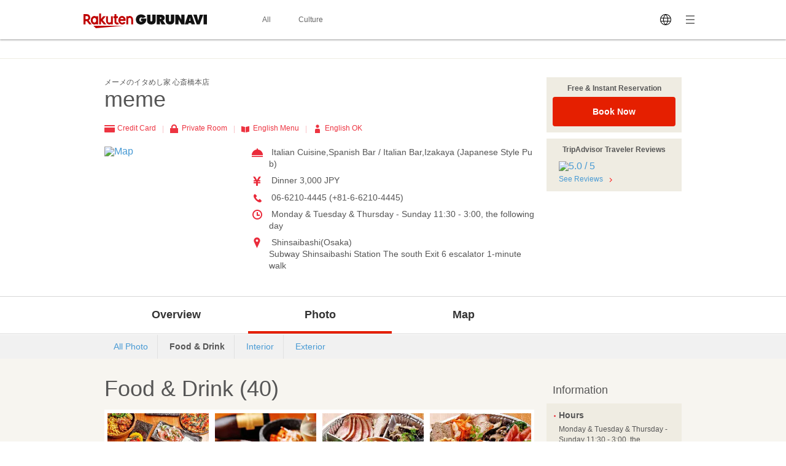

--- FILE ---
content_type: application/javascript
request_url: https://site.gnavi.co.jp/analysis/ga_gurunavi.com.js
body_size: 5526
content:
function s_doPlugins(e){window.s_postPlugins&&s_postPlugins(e),e.getCk("sc_oncook")&&""!=e.getCk("sc_oncook")&&(cd128=e.getCk("sc_oncook"),e.setCk("sc_oncook","")),e.tnt=e.trackTNT()}function sc_countCk(e,t,r,a,n){var o=[];e?o.push(e):"",t?o.push(t):"",r?o.push(r):"",a?o.push(a):"",n?o.push(s.pageName):"",o.join(",")}function sc_countRead(){}function sc_countCook(e){if(""==e){var t="";return t}s.setCk&&e?s.setCk("sc_oncook",e):""}function s_gi(){function e(){a.un="";var e=function(){return""};a.setupFormAnalysis=e,a.crossVisitParticipation=e,a.detectRIA=e,a.ee=e,a.exitLinkHandler=e,a.facebookSocialReferrers=e,a.fage=e,a.fam=e,a.faol=e,a.faos=e,a.fasl=e,a.getAndPersistValue=e,a.getCustomVid=e,a.getNewRepeat=e,a.getPreviousValue=e,a.getTimeParting=e,a.getValOnce=e,a.linkHandler=e,a.p_fo=e,a.p_gh=e,a.sendFormEvent=e,a.trackTNT=e}function t(){a.join=function(e,t){var r,a,n,o,i=this;t&&(r=t.front?t.front:"",a=t.back?t.back:"",n=t.delim?t.delim:"",o=t.wrap?t.wrap:"");for(var s="",p=0;p<e.length;p++)s+="object"==typeof e[p]?i.join(e[p],t):o+e[p]+o,p<e.length-1&&(s+=n);return r+s+a},a.apl=function(e,t,r,a){var n=this,o=0;if(e||(e=""),a){var i,s,p=n.split(e,r);for(i=0;i<p.length;i++)s=p[i],o=o||(1==a?s==t:s.toLowerCase()==t.toLowerCase())}return o||(e=e?e+r+t:t),e},a.split=function(e,t){for(var r,a=0,n=[];e;)r=e.indexOf(t),r=r>-1?r:e.length,n[a++]=e.substring(0,r),e=e.substring(r+t.length);return n},a.fl=function(e,t){return e?e.substring(0,t):e},a.num=function(e){e=""+e;for(var t=0;t<e.length;t++)if("0123456789".indexOf(e.substring(t,t+1))<0)return 0;return 1},a.c_gdf=function(e,t){var r=this;return r.num(e)?0:1},a.pt=function(e,t,r,a){for(var n,o,i=this,s=e,p=0;s;){if(n=s.indexOf(t),n=n<0?s.length:n,s=s.substring(0,n),o=i[r](s,a))return o;p+=n+t.length,s=e.substring(p,e.length),s=p<e.length?s:""}return""},a.repl=function(e,t,r){for(var a=e.indexOf(t),n=r.length;e&&a>=0;)e=e.substring(0,a)+r+e.substring(a+t.length),a=e.indexOf(t,a+n);return e},a.epa=function(e){var t,r=this;return e?(e=r.rep(e,"+"," "),3==r.em?(tcf=function(e){var t;try{t=decodeURIComponent(e)}catch(r){t=unescape(e)}return t},tcf(e)):unescape(e)):t},a.p_gvf=function(e,t){if(e){var r=this,a=e.indexOf("="),n=a<0?e:e.substring(0,a),o=a<0?"True":e.substring(a+1);if(n.toLowerCase()==t.toLowerCase())return r.epa(o)}return""},a.p_gpv=function(e,t){var r,a=this,n="",o=t.indexOf("?");return e&&o>-1&&(r=t.substring(o+1),n=a.pt(r,"&","p_gvf",e)),n}}function r(){a.cookieDomainPeriods=location.host.match(/\.(ac|go|co|ne|or|ad|gr|ed)\.jp$/)?"3":"2",a.c_r=function(e){var t=this;e=t.ape(e);var r=" "+t.d.cookie,a=r.indexOf(" "+e+"="),n=a<0?a:r.indexOf(";",a),o=a<0?"":t.epa(r.substring(a+2+e.length,n<0?r.length:n));return"[[B]]"!=o?o:""},a.__ccucr||(a.c_rr=a.c_r,a.__ccucr=!0,a.c_r=function(e){var t,r,a,n=this,o=new Date,i=n.c_rr(e),s=n.c_rr("s_pers");return i?i:(e=n.ape(e),t=s.indexOf(" "+e+"="),s=t<0?n.c_rr("s_sess"):s,t=s.indexOf(" "+e+"="),r=t<0?t:s.indexOf("|",t),a=t<0?t:s.indexOf(";",t),r=r>0?r:a,i=t<0?"":n.epa(s.substring(t+2+e.length,r<0?s.length:r)),r>0&&r!=a&&parseInt(s.substring(r+1,a<0?s.length:a))<o.getTime()&&(o.setTime(o.getTime()-6e4),n.c_w(n.epa(e),"",o),i=""),i)}),a.c_w=function(e,t,r){var a,n=this,o=n.c_gd(),i=n.cookieLifetime;return t=""+t,i=i?(""+i).toUpperCase():"",r&&"SESSION"!=i&&"NONE"!=i&&(a=""!=t?parseInt(i?i:0):-60,a&&(r=new Date,r.setTime(r.getTime()+1e3*a))),e&&"NONE"!=i?(n.d.cookie=e+"="+n.ape(""!=t?t:"[[B]]")+"; path=/;"+(r&&"SESSION"!=i?" expires="+r.toGMTString()+";":"")+(o?" domain="+o+";":""),n.c_r(e)==t):0},a.__ccucw||(a.c_wr=a.c_w,a.__ccucw=!0,a.c_w=function(e,t,r){var a,n,o,i,s=this,p=new Date,c=0,l="s_pers",u="s_sess",f=0,g=0;if(p.setTime(p.getTime()-6e4),s.c_rr(e)&&s.c_wr(e,"",p),e=s.ape(e),a=s.c_rr(l),o=a.indexOf(" "+e+"="),o>-1&&(a=a.substring(0,o)+a.substring(a.indexOf(";",o)+1),f=1),n=s.c_rr(u),o=n.indexOf(" "+e+"="),o>-1&&(n=n.substring(0,o)+n.substring(n.indexOf(";",o)+1),g=1),p=new Date,r?r.getTime()>p.getTime()&&(a+=" "+e+"="+s.ape(t)+"|"+r.getTime()+";",f=1):(String(t).indexOf("%00")>-1&&(t=s.repl(t,"%00","")),n+=" "+e+"="+s.ape(t)+";",g=1),g&&s.c_wr(u,n,0),f){for(i=a;i&&i.indexOf(";")!=-1;){var m=parseInt(i.substring(i.indexOf("|")+1,i.indexOf(";")));i=i.substring(i.indexOf(";")+1),c=c<m?m:c}p.setTime(c),s.c_wr(l,a,p)}return t==s.c_r(s.epa(e))}),a.getCk=function(e){var t=this,r=t.c_r(e);return r},a.setCk=function(e,t,r){var a=this,n=new Date;r=r?r:0,n.setTime(n.getTime()+864e5*r),a.c_w(e,t,r?n:0)}}var a={};a.an="0123456789ABCDEFGHIJKLMNOPQRSTUVWXYZabcdefghijklmnopqrstuvwxyz",a.sp=window.s_sp=function(e,t){var r,a=[],n=0;if(e)if(e.split)a=e.split(t);else if(t)for(;n>=0;)r=e.indexOf(t,n),a[a.length]=e.substring(n,r<0?e.length:r),n=r,n>=0&&(n+=t.length);else for(n=0;n<e.length;n++)a[a.length]=e.substring(n,n+1);return a},a.jn=window.s_jn=function(e,t){var r,a="",n=e.length;if(e&&n>0&&(a=e[0],n>1))if(e.join)a=e.join(t);else for(r=1;r<n;r++)a+=t+e[r];return a},a.rep=function(e,t,r){return s_jn(s_sp(e,t),r)},a.wd=window,a.ssl=a.wd.location.protocol.toLowerCase().indexOf("https")>=0,a.d=document,a.b=a.d.body,a.d.getElementsByTagName&&(a.h=a.d.getElementsByTagName("HEAD"),a.h&&(a.h=a.h[0])),a.n=navigator,a.u=a.n.userAgent,a.ns6=a.u.indexOf("Netscape6/");var n,o=a.n.appName,i=a.n.appVersion,s=i.indexOf("MSIE "),p=a.u.indexOf("Opera ");(i.indexOf("Opera")>=0||p>0)&&(o="Opera"),a.isie="Microsoft Internet Explorer"==o,a.isns="Netscape"==o,a.isopera="Opera"==o,a.ismac=a.u.indexOf("Mac")>=0,p>0?a.apv=parseFloat(a.u.substring(p+6)):s>0?(a.apv=parseInt(n=i.substring(s+5)),a.apv>3&&(a.apv=parseFloat(n))):a.ns6>0?a.apv=parseFloat(a.u.substring(a.ns6+10)):a.apv=parseFloat(i),a.em=0,a.em.toPrecision?a.em=3:String.fromCharCode&&(n=escape(String.fromCharCode(256)).toUpperCase(),a.em="%C4%80"==n?2:"%U0100"==n?1:0),a.vl_l="timestamp,dynamicVariablePrefix,visitorID,fid,vmk,visitorMigrationKey,visitorMigrationServer,visitorMigrationServerSecure,ppu,charSet,visitorNamespace,cookieDomainPeriods,cookieLifetime,pageName,pageURL,referrer,contextData,currencyCode,lightProfileID,lightStoreForSeconds,lightIncrementBy,retrieveLightProfiles,deleteLightProfiles,retrieveLightData",a.va_l=a.sp(a.vl_l,","),a.vl_mr=a.vl_m="timestamp,charSet,visitorNamespace,cookieDomainPeriods,cookieLifetime,contextData,lightProfileID,lightStoreForSeconds,lightIncrementBy",a.vl_t=a.vl_l+",variableProvider,channel,server,pageType,transactionID,purchaseID,campaign,state,zip,events,events2,products,linkName,linkType";var c;for(c=1;c<=75;c++)a.vl_t+=",prop"+c+",eVar"+c,a.vl_m+=",prop"+c+",eVar"+c;for(c=1;c<=5;c++)a.vl_t+=",hier"+c;for(c=1;c<=3;c++)a.vl_t+=",list"+c;return a.va_m=a.sp(a.vl_m,","),a.vl_l2=",tnt,pe,pev1,pev2,pev3,resolution,colorDepth,javascriptVersion,javaEnabled,cookiesEnabled,browserWidth,browserHeight,connectionType,homepage,pageURLRest,plugins",a.vl_t+=a.vl_l2,a.va_t=a.sp(a.vl_t,","),a.vl_g=a.vl_t+",trackingServer,trackingServerSecure,trackingServerBase,fpCookieDomainPeriods,disableBufferedRequests,mobile,visitorSampling,visitorSamplingGroup,dynamicAccountSelection,dynamicAccountList,dynamicAccountMatch,trackDownloadLinks,trackExternalLinks,trackInlineStats,linkLeaveQueryString,linkDownloadFileTypes,linkExternalFilters,linkInternalFilters,linkTrackVars,linkTrackEvents,linkNames,lnk,eo,lightTrackVars,_1_referrer,un",a.va_g=a.sp(a.vl_g,","),a.contextData=new Object,a.retrieveLightData=new Object,a.ape=function(e){var t,r,a,n,o=this,i="0123456789ABCDEF",s="+~!*()'",p=o.charSet,c="";if(p=p?p.toUpperCase():"",e){if(e=""+e,3==o.em)for(e=encodeURIComponent(e),t=0;t<s.length;t++)r=s.substring(t,t+1),e.indexOf(r)>=0&&(e=o.rep(e,r,"%"+r.charCodeAt(0).toString(16).toUpperCase()));else if("AUTO"==p&&"".charCodeAt){for(t=0;t<e.length;t++)if(p=e.substring(t,t+1),r=e.charCodeAt(t),r>127){for(a=0,n="";r||a<4;)n=i.substring(r%16,r%16+1)+n,r=(r-r%16)/16,a++;c+="%u"+n}else c+="+"==p?"%2B":escape(p);e=c}else e=o.rep(escape(""+e),"+","%2B");if(p&&"AUTO"!=p&&1==o.em&&e.indexOf("%u")<0&&e.indexOf("%U")<0)for(t=e.indexOf("%");t>=0;){if(t++,i.substring(8).indexOf(e.substring(t,t+1).toUpperCase())>=0)return e.substring(0,t)+"u00"+e.substring(t);t=e.indexOf("%",t)}}return e},a.c_d="",a.c_gd=function(){var e,t=this,r=t.wd.location.hostname,a=t.fpCookieDomainPeriods;if(a||(a=t.cookieDomainPeriods),r&&!t.c_d&&(a=a?parseInt(a):2,a=a>2?a:2,e=r.lastIndexOf("."),e>=0)){for(;e>=0&&a>1;)e=r.lastIndexOf(".",e-1),a--;t.c_d=e>0&&t.pt(r,".","c_gdf",0)?r.substring(e):r}return t.c_d},e(),a.track=a.t=function(){s_doPlugins(this)},a.trackLink=a.tl=function(){a.t()},t(),a.getQueryParam=function(e){var t,r,a=this,n="";for(d="",u=a.pageURL?a.pageURL:a.wd.location;e;)t=e.indexOf(","),t=t<0?e.length:t,r=a.p_gpv(e.substring(0,t),u+""),r&&(r=r.indexOf("#")>-1?r.substring(0,r.indexOf("#")):r),r&&(n+=n?d+r:r),e=e.substring(t==e.length?t:t+1);return n},r(),a}function trackAjaxName(e){s.prop5=e,dataLayer.push({event:"onclick"}),s.prop5=""}function sc_count(e){s.prop5=e,dataLayer.push({event:"onclick"}),s.prop5=""}function sc_count_shop(e){s.prop5=e,s.prop34=s.prop19,dataLayer.push({event:"onclick"}),s.prop5=s.prop34=""}function trackAjaxName_suggest(e,t,r){s.prop5=e,t&&(s.prop25=t),r&&(s.prop39=r),dataLayer.push({event:"onclick"}),s.prop5=s.prop25=s.prop39=""}function sc_countCk(e,t,r,a,n){var o=[];e?o.push(e):"",t?o.push(t):"",r?o.push(r):"",a?o.push(a):"",n?o.push(s.pageName):"",o.join(","),s.setCk&&""!==o&&o?s.setCk("sc_onck",o):""}function sc_countCkSs(e,t,r,a,n){s.setCk("sc_reclflg","1");var o=[];if(e?o.push(e):"",t?o.push(t):"",r?o.push(r):"",a?o.push(a):"",n?o.push(s.pageName):"",o.join(","),s.getCk("sc_sonck")){var i=s.getCk("sc_sonck");""!==i&&o?s.setCk("sc_sonck",i+"&gt;"+o):""}else s.setCk?s.setCk("sc_sonck",o):""}function sc_dirId(e){var t=[];if(location.pathname&&!location.pathname.match(/^\/$/)){var r=location.pathname;return r=r.replace(/^\//,""),r=r.replace(/\/$/,""),t=r.split("/"),e?"0"==e||e>t.length?null:t[e-1]:t.length}}function dataMeciGet(e,t){if("undefined"==typeof document.getElementsByTagName("body")&&null===typeof document.getElementsByTagName("body"))return!1;var r=document.getElementsByTagName("body");if("undefined"==typeof r[0].getAttribute(e)&&null===typeof r[0].getAttribute(e))return!1;var a;if(r[0].getAttribute(e)?a=r[0].getAttribute(e):"",!a)return!1;a=a.replace(/^{/,""),a=a.replace(/}$/,""),a=a.replace(/"/g,"");var n=a.split(",");if(n.length){for(var o,i=new RegExp(t),s=0;s<n.length&&(n[s].match(i)?o=n[s]:"",!o);s++);return o}}function findElement(e){if("undefined"==typeof document.getElementsByTagName("body")&&null===typeof document.getElementsByTagName("body"))return!1;var t=document.getElementsByTagName("body");if("undefined"==typeof t[0].getAttribute("data-r")&&null===typeof t[0].getAttribute("data-r"))return!1;var r;if(t[0].getAttribute("data-r")?r=t[0].getAttribute("data-r"):"",!r)return!1;r=r.replace(/^{/,""),r=r.replace(/}$/,"");var a=r.split(",");if("gx"==e){if(a.length){for(var n,o=0;o<a.length;o++)if(n=a[o],n.match(/"gx"/)){n=a[o];break}return n}}else if("sid"==e&&a.length){for(var n,o=0;o<a.length;o++)if(n=a[o],n.match(/"sid"/)){n=a[o];break}return n}}function sc_metaGetSma(e){var t=document.getElementsByTagName("meta"),r="";try{for(var a=0;a<t.length;a++)if(t[a].name===e)return t[a].content}catch(n){return r}return r}function s_postPlugins(e){var t="";t="gnavi.co.jp"==location.host?"":location.host.replace(/\.gnavi\.co\.jp/,""),t+=location.pathname.replace(/\/index\.\w+/,""),t=t.replace(/\/$/,""),t?e.pageName=t:e.pageName="www";var r,a=location.href,n=location.pathname,o=sc_dirId(),i="";sc_dirId(1)?r=sc_dirId(1):"",sc_dirId(2)?i=sc_dirId(2):"",e.prop1="foreign",e.prop2="foreign","https://gurunavi.com/"==a||"/"==n?e.prop2="en":""!==r&&(e.prop2=r);var s;if(""!==sc_dirId(2)&&findElement("sid")&&e.pageName.split("/")[2]&&(s=e.pageName.split("/")[2],e.pageName=e.pageName.replace(new RegExp("/"+s),"")),location.pathname.match(/\/japanfoodie\//)&&(e.prop1="foreign",location.pathname.match(/\/japanfoodie\/en\//)&&(e.prop2="en:japanfoodie"),location.pathname.match(/\/japanfoodie\/cn\//)&&(e.prop2="cn:japanfoodie"),location.pathname.match(/\/japanfoodie\/tw\//)&&(e.prop2="tw:japanfoodie"),location.pathname.match(/\/japanfoodie\/kr\//)&&(e.prop2="kr:japanfoodie")),findElement("sid")){var p=findElement("sid");p.match(/\:/)?tempoVars=p.split(":")[1]:tempoVars=p,e.prop19=tempoVars.replace(/"/g,"")}if(findElement("gx")){var c=findElement("gx");c.match(/\:/)?tempoVars=c.split(":")[1]:tempoVars=c,e.prop35=tempoVars.replace(/"/g,"")}"https://gurunavi.com/"==a||"/"==n?e.prop21="en":""!==r&&(e.prop21=r),""!==i&&("fea"==i||"evt"==i?("fea"==i&&(n.match(/rs\/srh\/$/)?e.prop21=r+":fea:search":e.prop21=r+":fea"),"evt"==i&&(n.match(/rs\/srh\/$/)?e.prop21=r+":evt:search":e.prop21=r+":evt")):n.match(/rs\/srh\/?$/)?e.prop21=r+":search":n.match(/rst\/$/)?e.prop21=r+":rst":n.match(/pf\/$/)?e.prop21=r+":preftop":n.match(/arm\/$/)?e.prop21=r+":areamtop":n.match(/catl\/$/)&&(e.prop21=r+":catltop")),o>=2&&n.match(/\/fea\//)&&(n.match(/\/sp_([^\/]+)?/)&&(e.prop31=n.match(/\/sp_([^\/]+)?/)[1]),n.match(/\/pf_([^\/]+)?/)&&(e.prop32=n.match(/\/pf_([^\/]+)?/)[1]),n.match(/\/ct_([^\/]+)?/)&&(e.prop33=n.match(/\/ct_([^\/]+)?/)[1])),e.prop70="gurunavi.com",o>=2&&n.match(/\/reg\//)&&(n.match(/\/pf_([^\/]+)?/)&&(e.prop36=n.match(/\/pf_([^\/]+)?/)[1]),n.match(/\/al_([^\/]+)?/)&&(e.prop37=n.match(/\/al_([^\/]+)?/)[1]),n.match(/\/am_([^\/]+)?/)&&(e.prop38=n.match(/\/am_([^\/]+)?/)[1])),o>=2&&n.match(/\/lmk\//)&&n.match(/\/lm_([^\/]+)?/)&&(e.prop39=n.match(/\/lm_([^\/]+)?/)[1]),o>=2&&n.match(/\/trm\//)&&n.match(/\/tr_([^\/]+)?/)&&(e.prop40=n.match(/\/tr_([^\/]+)?/)[1]),location.search&&(e.getQueryParam("word")&&(e.prop16=e.getQueryParam("word")),e.getQueryParam("word2")&&(e.prop16?e.prop16+=","+e.getQueryParam("word2"):e.prop16=e.getQueryParam("word2"))),sc_metaGetSma("sc_page")&&"sma"===sc_metaGetSma("sc_page")&&(e.prop2=e.prop2+"/s");var l=location.pathname.match(/\/ct_([^\/]+)\//);l&&(e.prop41=l[1]);var u=location.pathname.match(/\/op_([^\/]+)\//);if(u&&(e.prop43=u[1]),/=op_/.test(location.search)){for(var f="",g=location.search.replace(/^\?/,"&"),m=g.split("&"),d=0;d<m.length;d++){var h=m[d].replace(/^op\[\]=/,""),_=h.match(/op_([^\/]+)/);_&&(f+=","+_[1])}f=f.replace(/^,/,""),e.prop43=f}if("undefined"!=typeof sc_foreign_data&&(e.prop19=sc_foreign_data.sid),/\/rst(\/)?$/.test(n))e.prop21=r+":rst";else if(/^recommend$/.test(i))e.prop21=r+":recommend";else if(/^all$/.test(i)){e.prop21=r+":search";var v="";v=n.match(/\/all\/([^\/]+)/),v&&!/ct_/.test(v)&&(e.prop36=v[1]);var k="",b="";k=n.match(/\/al_([^\/]+)/),k&&(e.prop37=k[1]),b=n.match(/\/am_([^\/]+)/),b&&(e.prop38=b[1]);var y="";y=n.match(/\/ct_([^\/]+)/),y&&(e.prop41=y[1])}else/^culture$/.test(i)?(e.prop21=r+":culture_top",/\/jge/.test(n)&&(e.prop21=r+":culture_jge")):/^site$/.test(i)&&/\/rs/.test(n)&&(e.prop21=r+":lp");var w=e.getQueryParam("landmark"),x=e.getQueryParam("hotel");w?e.prop39=w:x&&(e.prop39=x);var O=e.getQueryParam("station"),N=e.getQueryParam("airport");O?e.prop40=O:N&&(e.prop40=N);var C=location.search.replace("?","").split("&");if(C){for(var T="",d=0;d<C.length;d++)/op=/.test(C[d])&&(T+=C[d]+",");T=T.replace(/op=/g,"").replace(/,$/,""),T&&(e.prop43=T)}}function _isGtmReady(){if("object"!=typeof dataLayer)return!1;for(var e=0;e<dataLayer.length;e++)if("gtm.js"==dataLayer[e].event)return!0;return!1}if("undefined"==typeof s){var s=s_gi(),cd128="",scpageName="";scpageName="gnavi.co.jp"==location.host?"":location.host.replace(/\.gnavi\.co\.jp/,""),scpageName+=location.pathname.replace(/\/index\.\w+/,""),scpageName=scpageName.replace(/\/$/,""),scpageName?s.pageName=scpageName:s.pageName="www",s.doPlugins=s_doPlugins}s_doPlugins(s);var cd1="",cd2="",cd99="",cd100="",cm1="";cd1=cd99=s.prop1,cd2=cd100=s.prop2,"undefined"!=typeof sc_foreign_data&&(cm1=sc_foreign_data.price),_isGtmReady()&&dataLayer.push({event:"sc_val_ready"});

--- FILE ---
content_type: text/javascript
request_url: https://b.gnavi.co.jp/no_cookie/b_view_js.php?loc=1000220&w=1
body_size: 332
content:
document.write('<a href="http://b.gnavi.co.jp/no_cookie/b_link.php?loc=1000220&bid=100001251&s=1&link_url=http%3A%2F%2Fpp.gnavi.co.jp%2Fmlcnt%2F%3Fid%3D375820%26sc_cid%3Dforeign_banner_100001251&c=17700752879838" target="_blank"><img src="https://c-www.gnst.jp/b/2021/04/livejapan_baner_en.jpg?c=17700752879838" border="0" /></a>');